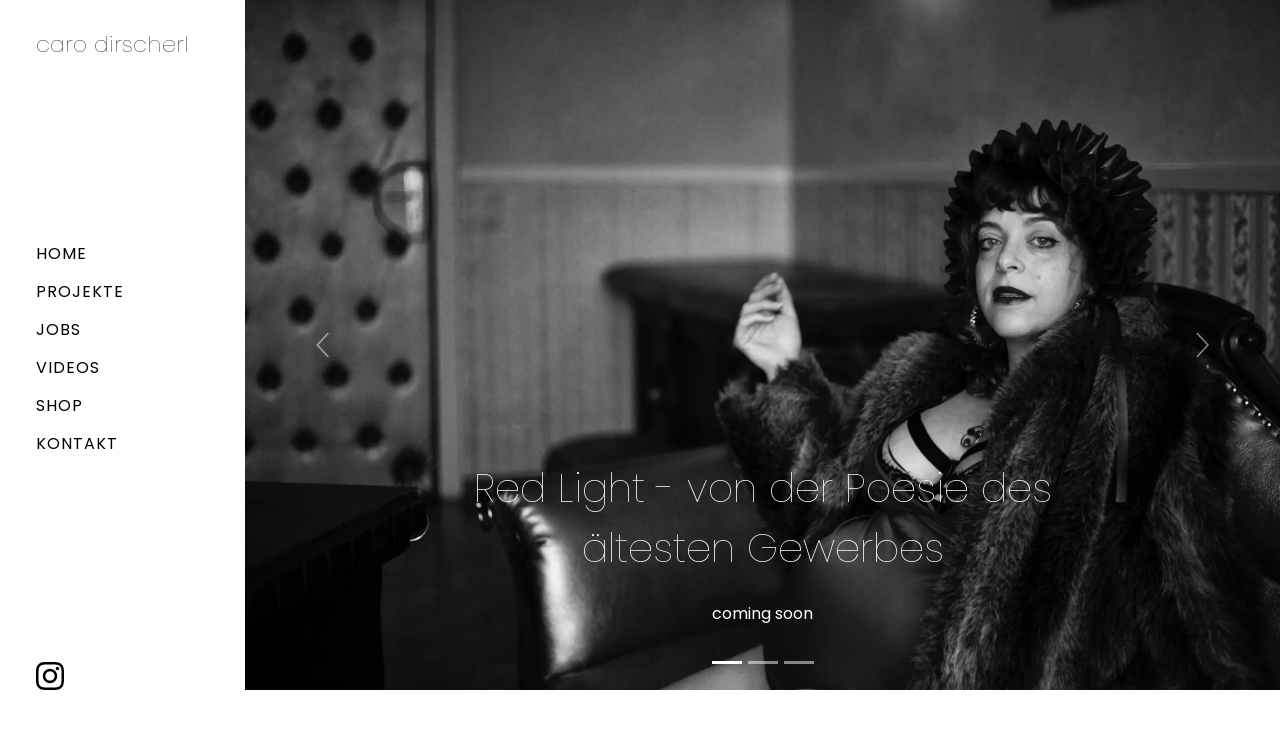

--- FILE ---
content_type: text/html
request_url: https://carodirscherl.de/red-light-coming-soon-1/
body_size: 13010
content:
<!doctype html><html><head>  <meta charset="utf-8">  <meta name="keywords" content="Caro Dirscherl, Carolin Dirscherl, Fotografie, photography, photos, subjective documentary, Porträt, schwarzweiß, SW, black&white, Sexwork, Sexarbeit, selbstbestimmte Prostitution, red light, das älteste Gewerbe, documentary portrait, photoessay, black and white essay">  <meta name="description" content="Das Fotooprojekt zeigt einen - sicher privilegierten- Ausschnitt von Sexarbeiter*innen, nämlich solche, die freiwillig und selbstbestimmt in der Prostitution arbeiten. Ausnahmslos alle, mit denen ich Kontakt hatte, wünschen sich eine Entstigmatisierung ihrer Arbeit. ">  <meta name="viewport" content="width=device-width, initial-scale=1.0, viewport-fit=cover"><link rel="canonical" href="https://carodirscherl.de/red-light-coming-soon-1/"><meta name="robots" content="index, follow">  <link rel="shortcut icon" type="image/png" href="../favicon.png">  <link rel="stylesheet" type="text/css" href="../all.css?3186">  <title>Red-Light-coming-soon-1</title>  <!-- Analytics --> <!-- Analytics END -->  </head><body data-clean-url="true" class="photograph-sidebar"><!-- Main container --><div class="page-container">  <!-- bloc-0 --><div class="bloc l-bloc none  d-md-none d-flex" id="bloc-0"><div class="container bloc-no-padding bloc-no-padding-lg"><div class="row"><div class="col"><nav class="navbar row navbar-light navbar-expand-lg" role="navigation"><div class="container-fluid"><a class="navbar-brand photograph-logo link-style" href="../">caro dirscherl</a><button id="nav-toggle" type="button" class="ui-navbar-toggler navbar-toggler border-0 p-0 ms-auto" aria-expanded="false" aria-label="Toggle navigation" data-bs-toggle="collapse" data-bs-target=".navbar-41918"><span class="navbar-toggler-icon"><svg height="32" viewBox="0 0 32 32" width="32"><path class="svg-menu-icon menu-icon-rounded-bars" d="m2 9h28m-28 7h28m-28 7h28"></path></svg></span></button><div class="collapse navbar-collapse navbar-41918 special-dropdown-nav"><ul class="site-navigation nav navbar-nav ms-auto"><li class="nav-item"><p class="mg-sm"><a class="photograph-menu-category" href="../">HOME</a></p><p class="mg-sm"><a class="photograph-menu-category" href="#">Projekte</a></p><p class="mg-clear"><a class="photograph-menu-item" href="../red-light/">- Red Light</a><br></p><p class="mg-clear"><a class="photograph-menu-item" href="../der-garten-eden/">- Der Garten Eden</a><br></p><p class="mg-clear"><a class="photograph-menu-item" href="../katowice-street-photography/">- Katowice</a><br></p><p class="mg-clear"><a class="photograph-menu-item" href="../fotokolumne/">- Fotokolumne</a><br></p><p class="mg-clear"><a class="photograph-menu-item" href="../einzelbilder/">- Einzelbilder</a><br></p><p class="mg-clear"><a class="photograph-menu-item" href="../corona-demos-2020/">- Corona Demos</a></p><p class="mg-clear"><a class="photograph-menu-item" href="../blaumeier/">- Blaumeier</a></p><p class="mg-sm"><a class="photograph-menu-category" href="#">JOBS</a><br></p><p class="mg-clear"><a class="photograph-menu-item" href="../hospiz/">- Hospiz</a></p><p class="mg-clear"><a class="photograph-menu-item" href="../echt-walle-magazin-2023/">- Magazin 2023</a><br></p><p class="mg-clear"><a class="photograph-menu-item" href="../plan-b-in-holz/">- Plan B</a><br></p><p class="mg-clear"><a class="photograph-menu-item" href="../lichtzeit-annes-haus-in-finsterau/">- Lichtzeit</a><br></p><p class="mg-clear"><a class="photograph-menu-item" href="../echt-walle-magazin-2022/">- Magazin 2022</a><br></p><p class="mg-clear"><a class="photograph-menu-item" href="../porträts/">- Porträts</a><br></p><p class="mg-clear"><a class="photograph-menu-item" href="../essag-gmbh/">- Essag</a><br></p><p class="mg-clear"><a class="photograph-menu-item" href="../hans-wendt-stiftung/">- HWS</a><br></p><p class="mg-clear"><a class="photograph-menu-item" href="../echt-walle-magazin-2021/">- Magazin 2021</a><br></p><p class="mg-clear"><a class="photograph-menu-item" href="../kfz-flügel/">- KFZ Flügel</a><br></p><p class="mg-clear"><a class="photograph-menu-item" href="../17-ziele-für-eine-bessere-welt/">- 17 Ziele</a><br></p><p class="mg-clear"><a class="photograph-menu-item" href="../echt-walle-magazin-2020/">- Magazin 2020</a><br></p><p class="mg-clear"><a class="photograph-menu-item" href="../80-jahre-brebau/">- Brebau</a><br></p><p class="mg-clear"><a class="photograph-menu-item" href="../echt-walle-magazin-2019/">- Magazin 2019</a><br></p><p class="mg-clear"><a class="photograph-menu-item" href="../echt-walle-magazin-2018/">- Magazin 2018</a><br></p><p class="mg-clear"><a class="photograph-menu-item" href="../echt-walle-magazin-2017/">- Magazin 2017</a><br></p><p class="mg-clear"><a class="photograph-menu-item" href="../echt-walle-magazin-2016/">- Magazin 2016</a><br></p><p class="mg-clear"><a class="photograph-menu-item" href="../echt-walle-magazin-2015/">- Magazin 2015</a><br></p><p class="mg-clear"><a class="photograph-menu-item" href="../stadtteilmarketing/">- Stadtteilmarketing</a><br></p><p class="mg-sm"><a class="photograph-menu-category" href="../videos/">VIDEOS</a><br></p><p class="mg-sm"><a class="photograph-menu-category " href="../shop/">SHOP</a><br></p><p class="mg-sm"><a class="photograph-menu-category" href="../kontakt/">Contact</a><br></p></li></ul></div></div></nav></div></div></div></div><!-- bloc-0 END --><!-- menu --><div class="bloc bgc-360 d-md-flex  d-none photograph-menu l-bloc" id="menu"><div class="container bloc-no-padding bloc-no-padding-md"><div class="row"><div class="col text-md-start text-sm-start text-start photograph-menu-sidebar"><div><p class="mg-clear"><a class="photograph-logo float-md-none" href="../">caro dirscherl</a></p></div><div><p class="mg-sm"><a class="photograph-menu-category" href="../">Home</a></p><p class="mg-sm"><a class="photograph-menu-category" href="#" data-toggle-visibility="projekte-dropdown">projekte</a><br></p><div class="photograph-dropdown object-hidden" id="projekte-dropdown"><p class="mg-clear"><a class="photograph-menu-item" href="../red-light/">Red Light</a><br></p><p class="mg-clear text-start"><a class="photograph-menu-item" href="../der-garten-eden/">Der Garten Eden</a></p><p class="mg-clear text-start"><a class="photograph-menu-item" href="../katowice-street-photography/">Katowice</a></p><p class="mg-clear"><a class="photograph-menu-item" href="../fotokolumne/">Fotokolumne</a><br></p><p class="mg-clear"><a class="photograph-menu-item" href="../einzelbilder/">Einzelbilder</a><br></p><p class="mg-clear"><a class="photograph-menu-item" href="../corona-demos-2020/">Corona Demos</a> <br></p><p class="mg-clear"><a class="photograph-menu-item" href="../blaumeier/">Blaumeier</a><br></p></div><p class="mg-sm"><a class="photograph-menu-category" href="#" data-toggle-visibility="jobs-dropdown">jobs</a><br></p><div class="photograph-dropdown object-hidden" id="jobs-dropdown"><p class="mg-clear float-lg-none"><a class="photograph-menu-item" href="../hospiz/">Hospiz</a><br></p><p class="mg-clear float-lg-none"><a class="photograph-menu-item" href="../echt-walle-magazin-2023/">Magazin 2023</a><br></p><p class="mg-clear"><a class="photograph-menu-item" href="../plan-b-in-holz/">Zimmerei PlanB</a><br></p><p class="mg-clear"><a class="photograph-menu-item" href="../lichtzeit-annes-haus-in-finsterau/">Lichtzeit</a> <br></p><p class="mg-clear"><a class="photograph-menu-item" href="../echt-walle-magazin-2022/">Magazin 2022</a><br></p><p class="mg-clear"><a class="photograph-menu-item" href="../porträts/">Porträts</a><br></p><p class="mg-clear"><a class="photograph-menu-item" href="../essag-gmbh/">Essag</a></p><p class="mg-clear"><a class="photograph-menu-item" href="../hans-wendt-stiftung/">HW-Stiftung</a><br></p><p class="mg-clear"><a class="photograph-menu-item" href="../echt-walle-magazin-2021/">Magazin 2021</a></p><p class="mg-clear"><a class="photograph-menu-item" href="../kfz-flügel/">KFZ Flügel</a></p><p class="mg-clear"><a class="photograph-menu-item" href="../17-ziele-für-eine-bessere-welt/">17 Ziele</a></p><p class="mg-clear"><a class="photograph-menu-item" href="../echt-walle-magazin-2020/">Magazin 2020</a></p><p class="mg-clear"><a class="photograph-menu-item" href="../80-jahre-brebau/">Brebau</a></p><p class="mg-clear"><a class="photograph-menu-item" href="../echt-walle-magazin-2019/">Magazin 2019</a></p><p class="mg-clear"><a class="photograph-menu-item" href="../echt-walle-magazin-2018/">Magazin 2018</a></p><p class="mg-clear"><a class="photograph-menu-item" href="../echt-walle-magazin-2017/">Magazin 2017</a></p><p class="mg-clear"><a class="photograph-menu-item" href="../echt-walle-magazin-2016/">Magazin 2016</a></p><p class="mg-clear"><a class="photograph-menu-item" href="../echt-walle-magazin-2015/">Magazin 2015</a></p><p class="mg-clear"><a class="photograph-menu-item" href="../stadtteilmarketing/">Stadtteilmarketing</a></p></div><p class="mg-sm"><a class="photograph-menu-category" href="../videos/">Videos</a></p><div class="photograph-dropdown object-hidden" id="landscapes-dropdown"><p class="mg-clear"><a class="photograph-menu-item" href="../echt-walle-magazin-2023/">Ekkeland</a><br></p><p class="mg-clear"><a class="photograph-menu-item" href="#">Sophia</a><br></p><p class="mg-clear"><a class="photograph-menu-item" href="../echt-walle-magazin-2023/">Elisabeth</a><br></p><p class="mg-clear"><a class="photograph-menu-item" href="../echt-walle-magazin-2023/">Manchester</a><br></p><p class="mg-clear"><a class="photograph-menu-item" href="../echt-walle-magazin-2023/">Ordino</a><br></p></div><p class="mg-sm"><a class="photograph-menu-category" href="../shop/">shop</a><br></p><p class="mg-sm"><a class="photograph-menu-category" href="../kontakt/">kontakt</a><br></p></div><div class="photograph-menu-icons"><a href="https://www.instagram.com/carodirscherlphotography/" target="_blank"><img src="../img/instagram.svg" class="img-fluid mx-auto d-block photograph-social" alt="instagram" width="28" height="32"></a></div></div></div></div></div><!-- menu END --><!-- bloc-88 --><div class="bloc l-bloc" id="bloc-88"><div class="container bloc-no-padding-sm bloc-md-md bloc-sm bloc-no-padding-lg"><div class="row"><div class="col-12"></div></div></div></div><!-- bloc-88 END --><!-- bloc-104 --><div class="bloc l-bloc full-width-bloc" id="bloc-104"><div class="container bloc-no-padding"><div class="row voffset-clear-xs g-0"><div class="col-12"><div id="carousel-5119" class="carousel slide" data-bs-ride="carousel"><ol class="carousel-indicators"><li class="active" data-bs-target="#carousel-39271" data-bs-slide-to="0" data-target="#carousel-5119"></li><li data-bs-target="#carousel-39271" data-bs-slide-to="1" data-target="#carousel-5119"></li><li data-bs-target="#carousel-39271" data-bs-slide-to="2" data-target="#carousel-5119"></li></ol><div class="carousel-inner" role="listbox"><div class="carousel-item active"><picture><source type="image/webp" srcset="../img/SEX%2087.webp"><img class="d-inline-block w-100" alt="slide 1" src="../img/SEX%2087.jpg"></picture><div class="carousel-caption"><h5 class="mb-4 h1-bloc-104-style">Red Light - von der Poesie des ältesten Gewerbes</h5><label class="mb-4 h6-style">coming soon</label></div></div><div class="carousel-item"><picture><source type="image/webp" srcset="../img/SEX%2070.webp"><img alt="slide 2" class="d-inline-block w-100" src="../img/SEX%2070.jpg"></picture><div class="carousel-caption"></div></div><div class="carousel-item"><picture><source type="image/webp" srcset="../img/SEX%2011.webp"><img class="d-inline-block w-100" alt="slide 3" src="../img/SEX%2011.jpg"></picture><div class="carousel-caption"></div></div></div><a class="carousel-nav-controls carousel-control-prev" href="#carousel-5119" role="button" data-bs-slide="prev"><svg width="26" height="26" viewBox="0 0 32 32"><path class="carousel-nav-icon carousel-prev-icon" d="M22,2L9,16,22,30"></path></svg><span class="visually-hidden">Previous</span></a><a class="carousel-nav-controls carousel-control-next" href="#carousel-5119" role="button" data-bs-slide="next"><svg width="26" height="26" viewBox="0 0 32 32"><path class="carousel-nav-icon carousel-next-icon" d="M10.344,2l13,14-13,14"></path></svg><span class="visually-hidden">Next</span></a></div></div></div></div></div><!-- bloc-104 END --><!-- bloc-105 --><div class="bloc l-bloc" id="bloc-105"><div class="container bloc-lg"><div class="row"><div class="col text-center"><a href="../kontakt/" class="btn btn-clean btn-sq btn-c-1588 btn-lg">contact me</a></div></div></div></div><!-- bloc-105 END --><!-- ScrollToTop Button --><button aria-label="Scroll to top button" class="bloc-button btn btn-d scrollToTop" onclick="scrollToTarget('1',this)"><svg xmlns="http://www.w3.org/2000/svg" width="22" height="22" viewBox="0 0 32 32"><path class="scroll-to-top-btn-icon" d="M30,22.656l-14-13-14,13"/></svg></button><!-- ScrollToTop Button END--></div><!-- Main container END -->  <!-- Additional JS --><script src="../js/all.js?1399"></script><!-- Additional JS END --></body></html>